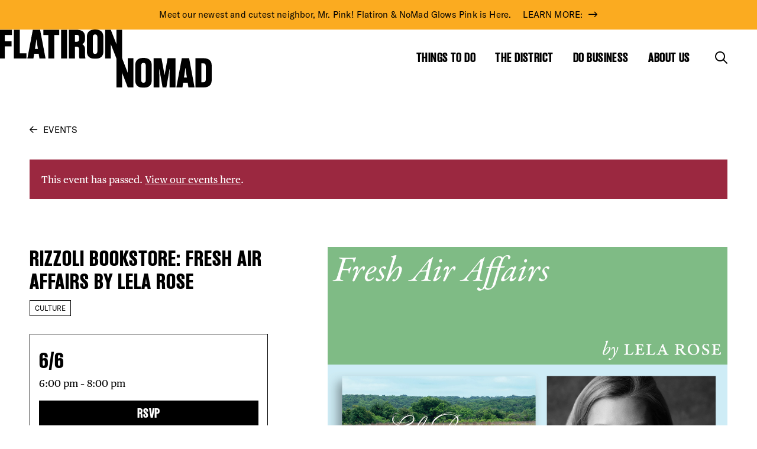

--- FILE ---
content_type: text/html; charset=UTF-8
request_url: https://www.flatironnomad.nyc/wp-admin/admin-ajax.php?action=fetch_portal_status
body_size: -36
content:
  <a href="" aria-label="View Portal page">
    <img src="https://www.flatironnomad.nyc/wp-content/themes/flatirondistrict/assets/img/portal.png">
  </a>
  <span></span>
    

--- FILE ---
content_type: text/html; charset=utf-8
request_url: https://www.google.com/recaptcha/api2/anchor?ar=1&k=6Lf7whQrAAAAADcZ7zfHCxRIgjVUQu9SnQuuX42M&co=aHR0cHM6Ly93d3cuZmxhdGlyb25ub21hZC5ueWM6NDQz&hl=en&v=N67nZn4AqZkNcbeMu4prBgzg&size=invisible&anchor-ms=20000&execute-ms=30000&cb=g7uw94sycqx4
body_size: 48731
content:
<!DOCTYPE HTML><html dir="ltr" lang="en"><head><meta http-equiv="Content-Type" content="text/html; charset=UTF-8">
<meta http-equiv="X-UA-Compatible" content="IE=edge">
<title>reCAPTCHA</title>
<style type="text/css">
/* cyrillic-ext */
@font-face {
  font-family: 'Roboto';
  font-style: normal;
  font-weight: 400;
  font-stretch: 100%;
  src: url(//fonts.gstatic.com/s/roboto/v48/KFO7CnqEu92Fr1ME7kSn66aGLdTylUAMa3GUBHMdazTgWw.woff2) format('woff2');
  unicode-range: U+0460-052F, U+1C80-1C8A, U+20B4, U+2DE0-2DFF, U+A640-A69F, U+FE2E-FE2F;
}
/* cyrillic */
@font-face {
  font-family: 'Roboto';
  font-style: normal;
  font-weight: 400;
  font-stretch: 100%;
  src: url(//fonts.gstatic.com/s/roboto/v48/KFO7CnqEu92Fr1ME7kSn66aGLdTylUAMa3iUBHMdazTgWw.woff2) format('woff2');
  unicode-range: U+0301, U+0400-045F, U+0490-0491, U+04B0-04B1, U+2116;
}
/* greek-ext */
@font-face {
  font-family: 'Roboto';
  font-style: normal;
  font-weight: 400;
  font-stretch: 100%;
  src: url(//fonts.gstatic.com/s/roboto/v48/KFO7CnqEu92Fr1ME7kSn66aGLdTylUAMa3CUBHMdazTgWw.woff2) format('woff2');
  unicode-range: U+1F00-1FFF;
}
/* greek */
@font-face {
  font-family: 'Roboto';
  font-style: normal;
  font-weight: 400;
  font-stretch: 100%;
  src: url(//fonts.gstatic.com/s/roboto/v48/KFO7CnqEu92Fr1ME7kSn66aGLdTylUAMa3-UBHMdazTgWw.woff2) format('woff2');
  unicode-range: U+0370-0377, U+037A-037F, U+0384-038A, U+038C, U+038E-03A1, U+03A3-03FF;
}
/* math */
@font-face {
  font-family: 'Roboto';
  font-style: normal;
  font-weight: 400;
  font-stretch: 100%;
  src: url(//fonts.gstatic.com/s/roboto/v48/KFO7CnqEu92Fr1ME7kSn66aGLdTylUAMawCUBHMdazTgWw.woff2) format('woff2');
  unicode-range: U+0302-0303, U+0305, U+0307-0308, U+0310, U+0312, U+0315, U+031A, U+0326-0327, U+032C, U+032F-0330, U+0332-0333, U+0338, U+033A, U+0346, U+034D, U+0391-03A1, U+03A3-03A9, U+03B1-03C9, U+03D1, U+03D5-03D6, U+03F0-03F1, U+03F4-03F5, U+2016-2017, U+2034-2038, U+203C, U+2040, U+2043, U+2047, U+2050, U+2057, U+205F, U+2070-2071, U+2074-208E, U+2090-209C, U+20D0-20DC, U+20E1, U+20E5-20EF, U+2100-2112, U+2114-2115, U+2117-2121, U+2123-214F, U+2190, U+2192, U+2194-21AE, U+21B0-21E5, U+21F1-21F2, U+21F4-2211, U+2213-2214, U+2216-22FF, U+2308-230B, U+2310, U+2319, U+231C-2321, U+2336-237A, U+237C, U+2395, U+239B-23B7, U+23D0, U+23DC-23E1, U+2474-2475, U+25AF, U+25B3, U+25B7, U+25BD, U+25C1, U+25CA, U+25CC, U+25FB, U+266D-266F, U+27C0-27FF, U+2900-2AFF, U+2B0E-2B11, U+2B30-2B4C, U+2BFE, U+3030, U+FF5B, U+FF5D, U+1D400-1D7FF, U+1EE00-1EEFF;
}
/* symbols */
@font-face {
  font-family: 'Roboto';
  font-style: normal;
  font-weight: 400;
  font-stretch: 100%;
  src: url(//fonts.gstatic.com/s/roboto/v48/KFO7CnqEu92Fr1ME7kSn66aGLdTylUAMaxKUBHMdazTgWw.woff2) format('woff2');
  unicode-range: U+0001-000C, U+000E-001F, U+007F-009F, U+20DD-20E0, U+20E2-20E4, U+2150-218F, U+2190, U+2192, U+2194-2199, U+21AF, U+21E6-21F0, U+21F3, U+2218-2219, U+2299, U+22C4-22C6, U+2300-243F, U+2440-244A, U+2460-24FF, U+25A0-27BF, U+2800-28FF, U+2921-2922, U+2981, U+29BF, U+29EB, U+2B00-2BFF, U+4DC0-4DFF, U+FFF9-FFFB, U+10140-1018E, U+10190-1019C, U+101A0, U+101D0-101FD, U+102E0-102FB, U+10E60-10E7E, U+1D2C0-1D2D3, U+1D2E0-1D37F, U+1F000-1F0FF, U+1F100-1F1AD, U+1F1E6-1F1FF, U+1F30D-1F30F, U+1F315, U+1F31C, U+1F31E, U+1F320-1F32C, U+1F336, U+1F378, U+1F37D, U+1F382, U+1F393-1F39F, U+1F3A7-1F3A8, U+1F3AC-1F3AF, U+1F3C2, U+1F3C4-1F3C6, U+1F3CA-1F3CE, U+1F3D4-1F3E0, U+1F3ED, U+1F3F1-1F3F3, U+1F3F5-1F3F7, U+1F408, U+1F415, U+1F41F, U+1F426, U+1F43F, U+1F441-1F442, U+1F444, U+1F446-1F449, U+1F44C-1F44E, U+1F453, U+1F46A, U+1F47D, U+1F4A3, U+1F4B0, U+1F4B3, U+1F4B9, U+1F4BB, U+1F4BF, U+1F4C8-1F4CB, U+1F4D6, U+1F4DA, U+1F4DF, U+1F4E3-1F4E6, U+1F4EA-1F4ED, U+1F4F7, U+1F4F9-1F4FB, U+1F4FD-1F4FE, U+1F503, U+1F507-1F50B, U+1F50D, U+1F512-1F513, U+1F53E-1F54A, U+1F54F-1F5FA, U+1F610, U+1F650-1F67F, U+1F687, U+1F68D, U+1F691, U+1F694, U+1F698, U+1F6AD, U+1F6B2, U+1F6B9-1F6BA, U+1F6BC, U+1F6C6-1F6CF, U+1F6D3-1F6D7, U+1F6E0-1F6EA, U+1F6F0-1F6F3, U+1F6F7-1F6FC, U+1F700-1F7FF, U+1F800-1F80B, U+1F810-1F847, U+1F850-1F859, U+1F860-1F887, U+1F890-1F8AD, U+1F8B0-1F8BB, U+1F8C0-1F8C1, U+1F900-1F90B, U+1F93B, U+1F946, U+1F984, U+1F996, U+1F9E9, U+1FA00-1FA6F, U+1FA70-1FA7C, U+1FA80-1FA89, U+1FA8F-1FAC6, U+1FACE-1FADC, U+1FADF-1FAE9, U+1FAF0-1FAF8, U+1FB00-1FBFF;
}
/* vietnamese */
@font-face {
  font-family: 'Roboto';
  font-style: normal;
  font-weight: 400;
  font-stretch: 100%;
  src: url(//fonts.gstatic.com/s/roboto/v48/KFO7CnqEu92Fr1ME7kSn66aGLdTylUAMa3OUBHMdazTgWw.woff2) format('woff2');
  unicode-range: U+0102-0103, U+0110-0111, U+0128-0129, U+0168-0169, U+01A0-01A1, U+01AF-01B0, U+0300-0301, U+0303-0304, U+0308-0309, U+0323, U+0329, U+1EA0-1EF9, U+20AB;
}
/* latin-ext */
@font-face {
  font-family: 'Roboto';
  font-style: normal;
  font-weight: 400;
  font-stretch: 100%;
  src: url(//fonts.gstatic.com/s/roboto/v48/KFO7CnqEu92Fr1ME7kSn66aGLdTylUAMa3KUBHMdazTgWw.woff2) format('woff2');
  unicode-range: U+0100-02BA, U+02BD-02C5, U+02C7-02CC, U+02CE-02D7, U+02DD-02FF, U+0304, U+0308, U+0329, U+1D00-1DBF, U+1E00-1E9F, U+1EF2-1EFF, U+2020, U+20A0-20AB, U+20AD-20C0, U+2113, U+2C60-2C7F, U+A720-A7FF;
}
/* latin */
@font-face {
  font-family: 'Roboto';
  font-style: normal;
  font-weight: 400;
  font-stretch: 100%;
  src: url(//fonts.gstatic.com/s/roboto/v48/KFO7CnqEu92Fr1ME7kSn66aGLdTylUAMa3yUBHMdazQ.woff2) format('woff2');
  unicode-range: U+0000-00FF, U+0131, U+0152-0153, U+02BB-02BC, U+02C6, U+02DA, U+02DC, U+0304, U+0308, U+0329, U+2000-206F, U+20AC, U+2122, U+2191, U+2193, U+2212, U+2215, U+FEFF, U+FFFD;
}
/* cyrillic-ext */
@font-face {
  font-family: 'Roboto';
  font-style: normal;
  font-weight: 500;
  font-stretch: 100%;
  src: url(//fonts.gstatic.com/s/roboto/v48/KFO7CnqEu92Fr1ME7kSn66aGLdTylUAMa3GUBHMdazTgWw.woff2) format('woff2');
  unicode-range: U+0460-052F, U+1C80-1C8A, U+20B4, U+2DE0-2DFF, U+A640-A69F, U+FE2E-FE2F;
}
/* cyrillic */
@font-face {
  font-family: 'Roboto';
  font-style: normal;
  font-weight: 500;
  font-stretch: 100%;
  src: url(//fonts.gstatic.com/s/roboto/v48/KFO7CnqEu92Fr1ME7kSn66aGLdTylUAMa3iUBHMdazTgWw.woff2) format('woff2');
  unicode-range: U+0301, U+0400-045F, U+0490-0491, U+04B0-04B1, U+2116;
}
/* greek-ext */
@font-face {
  font-family: 'Roboto';
  font-style: normal;
  font-weight: 500;
  font-stretch: 100%;
  src: url(//fonts.gstatic.com/s/roboto/v48/KFO7CnqEu92Fr1ME7kSn66aGLdTylUAMa3CUBHMdazTgWw.woff2) format('woff2');
  unicode-range: U+1F00-1FFF;
}
/* greek */
@font-face {
  font-family: 'Roboto';
  font-style: normal;
  font-weight: 500;
  font-stretch: 100%;
  src: url(//fonts.gstatic.com/s/roboto/v48/KFO7CnqEu92Fr1ME7kSn66aGLdTylUAMa3-UBHMdazTgWw.woff2) format('woff2');
  unicode-range: U+0370-0377, U+037A-037F, U+0384-038A, U+038C, U+038E-03A1, U+03A3-03FF;
}
/* math */
@font-face {
  font-family: 'Roboto';
  font-style: normal;
  font-weight: 500;
  font-stretch: 100%;
  src: url(//fonts.gstatic.com/s/roboto/v48/KFO7CnqEu92Fr1ME7kSn66aGLdTylUAMawCUBHMdazTgWw.woff2) format('woff2');
  unicode-range: U+0302-0303, U+0305, U+0307-0308, U+0310, U+0312, U+0315, U+031A, U+0326-0327, U+032C, U+032F-0330, U+0332-0333, U+0338, U+033A, U+0346, U+034D, U+0391-03A1, U+03A3-03A9, U+03B1-03C9, U+03D1, U+03D5-03D6, U+03F0-03F1, U+03F4-03F5, U+2016-2017, U+2034-2038, U+203C, U+2040, U+2043, U+2047, U+2050, U+2057, U+205F, U+2070-2071, U+2074-208E, U+2090-209C, U+20D0-20DC, U+20E1, U+20E5-20EF, U+2100-2112, U+2114-2115, U+2117-2121, U+2123-214F, U+2190, U+2192, U+2194-21AE, U+21B0-21E5, U+21F1-21F2, U+21F4-2211, U+2213-2214, U+2216-22FF, U+2308-230B, U+2310, U+2319, U+231C-2321, U+2336-237A, U+237C, U+2395, U+239B-23B7, U+23D0, U+23DC-23E1, U+2474-2475, U+25AF, U+25B3, U+25B7, U+25BD, U+25C1, U+25CA, U+25CC, U+25FB, U+266D-266F, U+27C0-27FF, U+2900-2AFF, U+2B0E-2B11, U+2B30-2B4C, U+2BFE, U+3030, U+FF5B, U+FF5D, U+1D400-1D7FF, U+1EE00-1EEFF;
}
/* symbols */
@font-face {
  font-family: 'Roboto';
  font-style: normal;
  font-weight: 500;
  font-stretch: 100%;
  src: url(//fonts.gstatic.com/s/roboto/v48/KFO7CnqEu92Fr1ME7kSn66aGLdTylUAMaxKUBHMdazTgWw.woff2) format('woff2');
  unicode-range: U+0001-000C, U+000E-001F, U+007F-009F, U+20DD-20E0, U+20E2-20E4, U+2150-218F, U+2190, U+2192, U+2194-2199, U+21AF, U+21E6-21F0, U+21F3, U+2218-2219, U+2299, U+22C4-22C6, U+2300-243F, U+2440-244A, U+2460-24FF, U+25A0-27BF, U+2800-28FF, U+2921-2922, U+2981, U+29BF, U+29EB, U+2B00-2BFF, U+4DC0-4DFF, U+FFF9-FFFB, U+10140-1018E, U+10190-1019C, U+101A0, U+101D0-101FD, U+102E0-102FB, U+10E60-10E7E, U+1D2C0-1D2D3, U+1D2E0-1D37F, U+1F000-1F0FF, U+1F100-1F1AD, U+1F1E6-1F1FF, U+1F30D-1F30F, U+1F315, U+1F31C, U+1F31E, U+1F320-1F32C, U+1F336, U+1F378, U+1F37D, U+1F382, U+1F393-1F39F, U+1F3A7-1F3A8, U+1F3AC-1F3AF, U+1F3C2, U+1F3C4-1F3C6, U+1F3CA-1F3CE, U+1F3D4-1F3E0, U+1F3ED, U+1F3F1-1F3F3, U+1F3F5-1F3F7, U+1F408, U+1F415, U+1F41F, U+1F426, U+1F43F, U+1F441-1F442, U+1F444, U+1F446-1F449, U+1F44C-1F44E, U+1F453, U+1F46A, U+1F47D, U+1F4A3, U+1F4B0, U+1F4B3, U+1F4B9, U+1F4BB, U+1F4BF, U+1F4C8-1F4CB, U+1F4D6, U+1F4DA, U+1F4DF, U+1F4E3-1F4E6, U+1F4EA-1F4ED, U+1F4F7, U+1F4F9-1F4FB, U+1F4FD-1F4FE, U+1F503, U+1F507-1F50B, U+1F50D, U+1F512-1F513, U+1F53E-1F54A, U+1F54F-1F5FA, U+1F610, U+1F650-1F67F, U+1F687, U+1F68D, U+1F691, U+1F694, U+1F698, U+1F6AD, U+1F6B2, U+1F6B9-1F6BA, U+1F6BC, U+1F6C6-1F6CF, U+1F6D3-1F6D7, U+1F6E0-1F6EA, U+1F6F0-1F6F3, U+1F6F7-1F6FC, U+1F700-1F7FF, U+1F800-1F80B, U+1F810-1F847, U+1F850-1F859, U+1F860-1F887, U+1F890-1F8AD, U+1F8B0-1F8BB, U+1F8C0-1F8C1, U+1F900-1F90B, U+1F93B, U+1F946, U+1F984, U+1F996, U+1F9E9, U+1FA00-1FA6F, U+1FA70-1FA7C, U+1FA80-1FA89, U+1FA8F-1FAC6, U+1FACE-1FADC, U+1FADF-1FAE9, U+1FAF0-1FAF8, U+1FB00-1FBFF;
}
/* vietnamese */
@font-face {
  font-family: 'Roboto';
  font-style: normal;
  font-weight: 500;
  font-stretch: 100%;
  src: url(//fonts.gstatic.com/s/roboto/v48/KFO7CnqEu92Fr1ME7kSn66aGLdTylUAMa3OUBHMdazTgWw.woff2) format('woff2');
  unicode-range: U+0102-0103, U+0110-0111, U+0128-0129, U+0168-0169, U+01A0-01A1, U+01AF-01B0, U+0300-0301, U+0303-0304, U+0308-0309, U+0323, U+0329, U+1EA0-1EF9, U+20AB;
}
/* latin-ext */
@font-face {
  font-family: 'Roboto';
  font-style: normal;
  font-weight: 500;
  font-stretch: 100%;
  src: url(//fonts.gstatic.com/s/roboto/v48/KFO7CnqEu92Fr1ME7kSn66aGLdTylUAMa3KUBHMdazTgWw.woff2) format('woff2');
  unicode-range: U+0100-02BA, U+02BD-02C5, U+02C7-02CC, U+02CE-02D7, U+02DD-02FF, U+0304, U+0308, U+0329, U+1D00-1DBF, U+1E00-1E9F, U+1EF2-1EFF, U+2020, U+20A0-20AB, U+20AD-20C0, U+2113, U+2C60-2C7F, U+A720-A7FF;
}
/* latin */
@font-face {
  font-family: 'Roboto';
  font-style: normal;
  font-weight: 500;
  font-stretch: 100%;
  src: url(//fonts.gstatic.com/s/roboto/v48/KFO7CnqEu92Fr1ME7kSn66aGLdTylUAMa3yUBHMdazQ.woff2) format('woff2');
  unicode-range: U+0000-00FF, U+0131, U+0152-0153, U+02BB-02BC, U+02C6, U+02DA, U+02DC, U+0304, U+0308, U+0329, U+2000-206F, U+20AC, U+2122, U+2191, U+2193, U+2212, U+2215, U+FEFF, U+FFFD;
}
/* cyrillic-ext */
@font-face {
  font-family: 'Roboto';
  font-style: normal;
  font-weight: 900;
  font-stretch: 100%;
  src: url(//fonts.gstatic.com/s/roboto/v48/KFO7CnqEu92Fr1ME7kSn66aGLdTylUAMa3GUBHMdazTgWw.woff2) format('woff2');
  unicode-range: U+0460-052F, U+1C80-1C8A, U+20B4, U+2DE0-2DFF, U+A640-A69F, U+FE2E-FE2F;
}
/* cyrillic */
@font-face {
  font-family: 'Roboto';
  font-style: normal;
  font-weight: 900;
  font-stretch: 100%;
  src: url(//fonts.gstatic.com/s/roboto/v48/KFO7CnqEu92Fr1ME7kSn66aGLdTylUAMa3iUBHMdazTgWw.woff2) format('woff2');
  unicode-range: U+0301, U+0400-045F, U+0490-0491, U+04B0-04B1, U+2116;
}
/* greek-ext */
@font-face {
  font-family: 'Roboto';
  font-style: normal;
  font-weight: 900;
  font-stretch: 100%;
  src: url(//fonts.gstatic.com/s/roboto/v48/KFO7CnqEu92Fr1ME7kSn66aGLdTylUAMa3CUBHMdazTgWw.woff2) format('woff2');
  unicode-range: U+1F00-1FFF;
}
/* greek */
@font-face {
  font-family: 'Roboto';
  font-style: normal;
  font-weight: 900;
  font-stretch: 100%;
  src: url(//fonts.gstatic.com/s/roboto/v48/KFO7CnqEu92Fr1ME7kSn66aGLdTylUAMa3-UBHMdazTgWw.woff2) format('woff2');
  unicode-range: U+0370-0377, U+037A-037F, U+0384-038A, U+038C, U+038E-03A1, U+03A3-03FF;
}
/* math */
@font-face {
  font-family: 'Roboto';
  font-style: normal;
  font-weight: 900;
  font-stretch: 100%;
  src: url(//fonts.gstatic.com/s/roboto/v48/KFO7CnqEu92Fr1ME7kSn66aGLdTylUAMawCUBHMdazTgWw.woff2) format('woff2');
  unicode-range: U+0302-0303, U+0305, U+0307-0308, U+0310, U+0312, U+0315, U+031A, U+0326-0327, U+032C, U+032F-0330, U+0332-0333, U+0338, U+033A, U+0346, U+034D, U+0391-03A1, U+03A3-03A9, U+03B1-03C9, U+03D1, U+03D5-03D6, U+03F0-03F1, U+03F4-03F5, U+2016-2017, U+2034-2038, U+203C, U+2040, U+2043, U+2047, U+2050, U+2057, U+205F, U+2070-2071, U+2074-208E, U+2090-209C, U+20D0-20DC, U+20E1, U+20E5-20EF, U+2100-2112, U+2114-2115, U+2117-2121, U+2123-214F, U+2190, U+2192, U+2194-21AE, U+21B0-21E5, U+21F1-21F2, U+21F4-2211, U+2213-2214, U+2216-22FF, U+2308-230B, U+2310, U+2319, U+231C-2321, U+2336-237A, U+237C, U+2395, U+239B-23B7, U+23D0, U+23DC-23E1, U+2474-2475, U+25AF, U+25B3, U+25B7, U+25BD, U+25C1, U+25CA, U+25CC, U+25FB, U+266D-266F, U+27C0-27FF, U+2900-2AFF, U+2B0E-2B11, U+2B30-2B4C, U+2BFE, U+3030, U+FF5B, U+FF5D, U+1D400-1D7FF, U+1EE00-1EEFF;
}
/* symbols */
@font-face {
  font-family: 'Roboto';
  font-style: normal;
  font-weight: 900;
  font-stretch: 100%;
  src: url(//fonts.gstatic.com/s/roboto/v48/KFO7CnqEu92Fr1ME7kSn66aGLdTylUAMaxKUBHMdazTgWw.woff2) format('woff2');
  unicode-range: U+0001-000C, U+000E-001F, U+007F-009F, U+20DD-20E0, U+20E2-20E4, U+2150-218F, U+2190, U+2192, U+2194-2199, U+21AF, U+21E6-21F0, U+21F3, U+2218-2219, U+2299, U+22C4-22C6, U+2300-243F, U+2440-244A, U+2460-24FF, U+25A0-27BF, U+2800-28FF, U+2921-2922, U+2981, U+29BF, U+29EB, U+2B00-2BFF, U+4DC0-4DFF, U+FFF9-FFFB, U+10140-1018E, U+10190-1019C, U+101A0, U+101D0-101FD, U+102E0-102FB, U+10E60-10E7E, U+1D2C0-1D2D3, U+1D2E0-1D37F, U+1F000-1F0FF, U+1F100-1F1AD, U+1F1E6-1F1FF, U+1F30D-1F30F, U+1F315, U+1F31C, U+1F31E, U+1F320-1F32C, U+1F336, U+1F378, U+1F37D, U+1F382, U+1F393-1F39F, U+1F3A7-1F3A8, U+1F3AC-1F3AF, U+1F3C2, U+1F3C4-1F3C6, U+1F3CA-1F3CE, U+1F3D4-1F3E0, U+1F3ED, U+1F3F1-1F3F3, U+1F3F5-1F3F7, U+1F408, U+1F415, U+1F41F, U+1F426, U+1F43F, U+1F441-1F442, U+1F444, U+1F446-1F449, U+1F44C-1F44E, U+1F453, U+1F46A, U+1F47D, U+1F4A3, U+1F4B0, U+1F4B3, U+1F4B9, U+1F4BB, U+1F4BF, U+1F4C8-1F4CB, U+1F4D6, U+1F4DA, U+1F4DF, U+1F4E3-1F4E6, U+1F4EA-1F4ED, U+1F4F7, U+1F4F9-1F4FB, U+1F4FD-1F4FE, U+1F503, U+1F507-1F50B, U+1F50D, U+1F512-1F513, U+1F53E-1F54A, U+1F54F-1F5FA, U+1F610, U+1F650-1F67F, U+1F687, U+1F68D, U+1F691, U+1F694, U+1F698, U+1F6AD, U+1F6B2, U+1F6B9-1F6BA, U+1F6BC, U+1F6C6-1F6CF, U+1F6D3-1F6D7, U+1F6E0-1F6EA, U+1F6F0-1F6F3, U+1F6F7-1F6FC, U+1F700-1F7FF, U+1F800-1F80B, U+1F810-1F847, U+1F850-1F859, U+1F860-1F887, U+1F890-1F8AD, U+1F8B0-1F8BB, U+1F8C0-1F8C1, U+1F900-1F90B, U+1F93B, U+1F946, U+1F984, U+1F996, U+1F9E9, U+1FA00-1FA6F, U+1FA70-1FA7C, U+1FA80-1FA89, U+1FA8F-1FAC6, U+1FACE-1FADC, U+1FADF-1FAE9, U+1FAF0-1FAF8, U+1FB00-1FBFF;
}
/* vietnamese */
@font-face {
  font-family: 'Roboto';
  font-style: normal;
  font-weight: 900;
  font-stretch: 100%;
  src: url(//fonts.gstatic.com/s/roboto/v48/KFO7CnqEu92Fr1ME7kSn66aGLdTylUAMa3OUBHMdazTgWw.woff2) format('woff2');
  unicode-range: U+0102-0103, U+0110-0111, U+0128-0129, U+0168-0169, U+01A0-01A1, U+01AF-01B0, U+0300-0301, U+0303-0304, U+0308-0309, U+0323, U+0329, U+1EA0-1EF9, U+20AB;
}
/* latin-ext */
@font-face {
  font-family: 'Roboto';
  font-style: normal;
  font-weight: 900;
  font-stretch: 100%;
  src: url(//fonts.gstatic.com/s/roboto/v48/KFO7CnqEu92Fr1ME7kSn66aGLdTylUAMa3KUBHMdazTgWw.woff2) format('woff2');
  unicode-range: U+0100-02BA, U+02BD-02C5, U+02C7-02CC, U+02CE-02D7, U+02DD-02FF, U+0304, U+0308, U+0329, U+1D00-1DBF, U+1E00-1E9F, U+1EF2-1EFF, U+2020, U+20A0-20AB, U+20AD-20C0, U+2113, U+2C60-2C7F, U+A720-A7FF;
}
/* latin */
@font-face {
  font-family: 'Roboto';
  font-style: normal;
  font-weight: 900;
  font-stretch: 100%;
  src: url(//fonts.gstatic.com/s/roboto/v48/KFO7CnqEu92Fr1ME7kSn66aGLdTylUAMa3yUBHMdazQ.woff2) format('woff2');
  unicode-range: U+0000-00FF, U+0131, U+0152-0153, U+02BB-02BC, U+02C6, U+02DA, U+02DC, U+0304, U+0308, U+0329, U+2000-206F, U+20AC, U+2122, U+2191, U+2193, U+2212, U+2215, U+FEFF, U+FFFD;
}

</style>
<link rel="stylesheet" type="text/css" href="https://www.gstatic.com/recaptcha/releases/N67nZn4AqZkNcbeMu4prBgzg/styles__ltr.css">
<script nonce="Z8tnM8NdrxTB7RKIXid35Q" type="text/javascript">window['__recaptcha_api'] = 'https://www.google.com/recaptcha/api2/';</script>
<script type="text/javascript" src="https://www.gstatic.com/recaptcha/releases/N67nZn4AqZkNcbeMu4prBgzg/recaptcha__en.js" nonce="Z8tnM8NdrxTB7RKIXid35Q">
      
    </script></head>
<body><div id="rc-anchor-alert" class="rc-anchor-alert"></div>
<input type="hidden" id="recaptcha-token" value="[base64]">
<script type="text/javascript" nonce="Z8tnM8NdrxTB7RKIXid35Q">
      recaptcha.anchor.Main.init("[\x22ainput\x22,[\x22bgdata\x22,\x22\x22,\[base64]/[base64]/[base64]/bmV3IHJbeF0oY1swXSk6RT09Mj9uZXcgclt4XShjWzBdLGNbMV0pOkU9PTM/bmV3IHJbeF0oY1swXSxjWzFdLGNbMl0pOkU9PTQ/[base64]/[base64]/[base64]/[base64]/[base64]/[base64]/[base64]/[base64]\x22,\[base64]\\u003d\x22,\x22XH7Dr8OuV8Orw7nCmHowJAbDkQXDl8Kfw7zCrsOXwqHDijk+w5DDh37Cl8Okw78owrjCoTpwSsKPLcKyw7nCrMOcBRPCvFJtw5TCtcO6wpNFw4zDgXfDkcKgUzkFIjwqaDsbc8Kmw5jCiHVKZsOdw7EuDsKQflbCocOOwoDCnsOFwolGAnIcNWo/bjx0WMOrw7Y+BArCscOBBcOPw7QJcFvDrhfCm2bCscKxwoDDvWN/VG0Hw4dpCDbDjQtOwr0+F8K5w5PDhUTCtMO9w7FlwprCncK3QsKWW1XCgsOaw4PDm8OgWcO6w6PCkcKpw6cXwrQywo9xwo/[base64]/CqRzCknHCp0fDosK8Ew8Sw4NNw5QYAsK8QcKSNxlUJBzCuT/DkRnDvVzDvGbDr8K5woFfwoPCsMKtHGvDtirCm8KWMzTCm3rDnMKtw7kXPMKBEHUpw4PCgFjDlwzDrcKiScOhwqfDtBUGTkPCiDPDi3DCnjIAQwrChcOmwro7w5TDrMKFbQ/CsRlOKmTDt8KCwoLDpnzDvMOFETTDp8OSDEF1w5VCw7PDhcKMYXzCrMO3OyoAQcKqHDfDgBXDpMOqD23CjDMqAcKiwqPCmMK0U8OMw5/CuiZ3wqNgwrtDDSvCq8O3M8KlwrlDIEZvIStqE8KpGCh6eD/DsQJ9AhxFwrDCrSHCg8Kew4zDksOxw5AdLBbCiMKCw5EubiPDmsOuTAl6wq0sZGpmDsOpw5jDvcKjw4FAw5EHXSzCqWRMFMKPw61Ea8KTw6oAwqBPRMKOwqAnOR80w7FKdsKtw7Newo/CqMK/Ik7CmsKFVDsrw58sw71PYj3CrMObC03DqQgzPCw+QSYIwoJKVCTDuDDDp8KxAyRpFMK9AsK2wqV3ZxjDkH/CoWwvw6MLXmLDkcO3wprDvjzDs8O+YcOuw44JCjVzDg3Dmhp2wqfDqsOxBSfDsMKuCBR2DMOew6HDpMKRw5vCmB7CjcOAN1/CusKyw5wYwpLCkA3CkMOLLcO5w4YwD3EWwqnCsQhGYjXDkAwZZgAew4cXw7XDkcOjw7sUHBs9KTkpwrrDnU7Cjk4qO8K0JDTDicOVRBTDqijDrsKGTBBpZcKIw6TDqFo/[base64]/DhzjDosOWNsOOR1plwr7DkcKpcksAw6FscMKjw5PCqiXDrcKnWCDCssKRw5vDgsOYw7kEw4DDmMOBA1gnw7TCo1zChCnCiUswYyI1dwURworCpsOgwpwOwq7Dt8OkW2/DlcKncAvCmXvDrgvDkBN4w4gyw4nCnC1Tw5XDswFLZWLClB4gc1XDmjQJw5vCmsOXO8OSwpDCpsKTCMKQPMKnw6hRwpN/wo7CohzCqwc7wpvCkgMewpPDrArDucOWYsONeC0zHcK/OWQOwqfCpsKJw7gGWsO3BG/[base64]/w7wuNcOpB8O2b8KZLcKLwqzCnV3DhRF6Rl3CmsKLUD7DocOdw5nCmsO7UyvDjsKrLCBBaHTDoHF3wo3CssKsScOVWsOHw5PDjArCm2J1w73DosKQDBLDv0UKCgDDl2ZUChhzZVjCv0ZKwp9UwqkFdRd8wrRoFsKQZ8KKMcO2wpXCssKJwovCvnvCgGtKw51pw54ldw/CulrCjV0PO8OIw50Ac1HCsMO/[base64]/DgD0/w5UfdsK5X8O9OMKPwoIYw4PCmx55w702w5k8w5ABwpJgccKYA3N9wo1Fwqx7ISbCqMOpw57CvCEow4xxU8Kkw7zDtsKrcRN8w5rCu2zCtg7DlMKqaxgYwp/CvU41w4DCkyl+bWnCosO6wqobwrHCjcO7wqcLwqUyO8O6w67Cv03CnMORwoTCrsObwqptw7UgPTHDpC9vwq9aw7dmWlvCtyRsM8OpdEkud2HChsKNwqPCuCLDqcKRw60HOMKAf8O/wpMLw7XCmcK3KMKVwrgJw51Iw75/XkLDoRl8wpgtw6sRwrLCqcODcMOkwo7ClGojw6giWcO/[base64]/[base64]/WMK7WcKywojCmkhgwo42wobDiHrCssOgPcOowr/Cn8OfwpgGw592wp0ldBXDpcKuJ8KuQcODQFzDhlrDjsK9w6TDnX9Iwrtxw5bDpcOgwo8ow6vCnsOfB8KFYcO8Y8KJcS7Dh3dDw5XDqGFVCizDv8OGBWpZPsKcHcKgw6IySFvDo8OxPsKCXW7CkmrCicKJw77Cn2V/[base64]/WwfDn2pbIRDDv8OHGcOLC28uXcO3LXbDlsKEC8KmwovCp8OtLcKAwrLDp2HDvCfCuFjChsOIw4nDicOiJmocXnpNA03ChcOAw7/DsMOQwqXDtcKKHsK2CmlNDWktwp0pZcO1Gh3DtMKswrolw57CgUUewo7CjMK6wpTCiwbDnsOrw7LCsMOFwr9LwpI8N8KCwrDDu8K7OcK8N8OLwp3ChMOWAlXCqArDvmnCrsOrw5QgDFhAW8OZwp82LsK+wo/DmMOEUQPDu8ObcMOcwo7Cs8K+asKCNhAgAibChcOPSsKke258w7/CpR81EMO1NgtowrPDqcOjS3PCq8O3w5dNF8KvacO1wqJew7ZHQcO8w4U5aS4bZ1gvM1nDicKyUcOeOV7CqcK3MMKHG2chw5jCjsOia8OkWTbDs8Ocw748VcK6w71YwpoiVyF8CsK9FnjCsF/Ci8ODJsKsIw/[base64]/DgFjCiMOVJztjCVLDkcORBUXCpMOmw4TCjyTDpx9zdsKKwpkowpXDnzkOwpTDq250F8Ocw59Vw6Nnw40kSMK8SsKGHsOVSMKqwq8swpcFw7QkTsOWFcOgLcOvw47CisKvwp/DtShZw77Cr1g4HcOMasKyesKkesOAJxlXU8Ovw5zDr8Oiw47Cr8OCTy9tdcKrQTl/w6bDuMK1wqHCjsO/AcONElwLSi10akdlCsOLQsKOw5rChMK2woJVw4/CpsKzwoZiOMOQRMOxXMOrw7E1w4fCgsOEwr3DrcOiwrpeDUPCvHTDgcO9Sl/Cl8Kew5DDkRrCvk3DjcOgwrBnecOMU8OiwoXCtynDszRhwqrDs8KqZcKpw7HDlcOZw4RYG8OOw6fDvsKIB8KzwoJcSMK4dB3Dr8Kuw4PChxcgw77DssKnZVnCtVXDkcKEw4tGw68KHcKNw5hXQMOTREzCtsKEGxPCg1nDoB8NTMOUd1XDq3fCrSnCrV/CmF7Cr0MIZcKhZ8K2wq7Cl8KjwqPDgiXDilzCuk3ClsKjwpoQMhPDiyfCjA7CoMKPP8Oxwq9Tw581esKzSHN7wphXDUFywojDmcOiD8KmVwrDmzXCt8OVwp7CuAB7wrTDmV/DmlgPOgTDmmgmTCTDtsOoLMOmw4UXw4Akw7EedDl0JlDCosKxw4bCkWR/w5rCojzDmBnCocKTw5cMImwJWcKPw6nDtMKjbsOow5htwpkow4QCBMK+w61ww7k3woVYJMOIGj5XQcKuw4QGwqDDjMOGw7wMw7bDiCjDijfCusKJKElvHcOJQMKreGUZw7hrwqt6w5Q/[base64]/CocONdMO+EsKgwrfCq8K/w6DCt8KQw73CjsKJwrl4eBM+wp/[base64]/w5scQ8O8WQlQw4ccwrXCmUVBc8O2J1rCj8KgaQfCtcKST0RPwr8Xw7k8J8Kfw47CisOResOHfSEqw5jDvcOlwqkVE8KJwpM6w4zDriNxV8OzdwrDrMOqdi7DiG3Dtn3CocKwwpHCn8KfNgDCj8OuPyEhwrA7JTdlw5JaQ2nCrEPDtyAPaMOQVcOSwrPDum/CrcKPw6PDilbCskLDtmbDpsKVw5oqwr8rIR0/BMK3wq3CrW/Ch8O1wpnDrRp/[base64]/ZcOOacODw71xPcOdOFoUbW1Awql0FQHCiyXCv8Oqf1bDq8OlwrzDq8KhMiEqwrjClsOIw7XCj1jCqiMleyxPMcKwIcObN8OjcMKcw4Icw7LCicORdcOnWwPDjGk1wrAvSsK/[base64]/XcO5VnzClCg5wr3CmCDCssKIw5MHQ8Odw4rCplIuNh7CsiJqPRPDi1tuwoTCtsKEw7Q4Ey0fXcOdwqrDn8KXTMKJw74JwqcofcKvwoJNbsOrEUAWdmhFwrHDrMKNwrfCn8OUCTAXw7UNXsKfTiTCq2XDo8Kywo8LDlExwpV4wqtkFsOlKsOow7c/S3FaXSnCpMOuQMOEaMKNS8OYw5c+w7gAwqrCv8KJw40/[base64]/CjWbCgkzDm8K/[base64]/[base64]/[base64]/w7fCiFXCksOvIHsQFhNqagLDq0R5wqzDpzbDq8Osw5rDlRbDlMOUT8KkwqDCp8OgFMOWJT3DljYKQsOrBmjCssOsUcKsGsKww43CqMKEwolKwrzCqVLClBByYVNgY1vDk2XDssOMHcOkw6/ClcKiwpXCrcOWwpdbV0MzEgkzFj0uS8OiwqPCvw7DjXk2wphfw6jDksOqw7g1w4bCv8KTUTMfw4opXsKJQgzDo8OnIMKTbDRAw5TDog3DrcKKXX8pPcOEwqvCmAcxwrTDgsOTw7tVw57Clg5cLcKTS8KaLGjDm8OxQxF1w54DXMKzWHXDn0ZvwrAbwoVqwod+R1/CqT7CoyzDsizDojbDh8OrDHpFZhMswofDt2Y1w6bChMOyw5YowqnDmMOKRUI/w4xvwp5RZ8K/P3nCilrDlcK+YGJtH1bDh8KUfjvCgGYcw556w6IwDjQbAUzCgcK+L1nCtMKgR8Ksc8KhwqhTb8K9UFsbw5DDr3XCjD8Dw7EJSAVKwqpuwqbDuxXDuSE/[base64]/DhDnCosKXwo/DjcODUMKdXgXDrCfCoz/DoMKrwpHCo8O/[base64]/[base64]/F8O+w7B/woFObXbCpwsPLl4GwpfDoSETw6TDi8Kdw5QwVQNtwonCkMKfTizCtsK4XMOkNX/DrHhKBDDDnsOGUmtnf8KzazDDtMKNO8OQYjPDkTU2wpPDuMK4GcOvwqvClwDDrcK3FWvDimkEw6BuwqMbwo5YVMKRWXpRCwsyw5kDMSvDtcKfH8OnwrvDmMOowqhWATbCi2XDu39eXA/DsMOALMOxwrE6CsOtbsKra8OFwpUzXXoTXEDDkMK6wrFuw6bChsKUwrRywrImw4RtJMKdw7UlVcKBw4YYLU/Ds0RGFArDqFPCrFV/w5TDkzPClcKkw7LCnWYJEsKuC09MdsKlQMOewpPCkcObw64Vw7DCv8OGVU/DvHxmwpjDr1JiZMKQwrFzwojCkg3CqHRaeDkWw7TDqcOtw4V0wp8Fw5XDnsKYPy3DsMKSwr8gwrUHD8OASy7Cs8O8wp/[base64]/[base64]/UhMoIWTChWHCl8KAZxdSwrfDuMKBEBMFKsOqcWEewrgww6RPFcKWw5PCnkh2woMgM03DpBXDusO1w68mFMOpcsOFwrA7Zy/DvcKPwpnDrMKfw7zCiMOvXTjCl8KnMMKsw5U8XkZlDRXCjMK/[base64]/[base64]/wo/[base64]/ChAbCv8KoUw8pwrfCv37CkcOnwqTDncK5D3hTecOnw4nCsXnDkcOWDTxrwqMxwpPDtQDDqSxqV8K6w7/Co8K5Yx/Dn8KZYDzDq8OKEhfCp8OGTEzCnmQtLcKzWMKawpHCp8KqwqHCmVjDscK8woVpe8O1w5d0wqHCj2DCkjXDpcK/Ng/CoibCucOsamLDv8O9w7nCiG5oBsOWUSHDicK0R8O/eMKxw5ADw4FzwqnCjMKawp/CiMKNwowxwq3CiMOrwpPDhW7DtndCGzpgQhh+w7JxCcOmwpF8woHDr1gxFmrCrw4Sw50/wp9/[base64]/CgTNjw6TCv8OowoluwpbCg0PDpMKaVsOUw54lwqjCuSLCtFR1eE3DgMKFw6cTVlHCtDjDjcKvYRrDkXsQYivDsCbChsO/w6ZiHxFvKcOfw7/[base64]/DpyzClCnDtsO1AWLDncOoVX3CpsKTwpI7wrnCqjZAwpbCm3XDkgjChMO/w5LDiHIiw4vDuMKaw7LCgXnDo8O2wr7Dm8OHaMOPGB05R8OcGXEGbXIBwp0iw7jDj0DDgGTDtMKINxTDmDzCqMOoMMKVwpzDocO/w4Amw4nDnAvCmUg7FUITw7nClxbDqMOZworCq8K2S8Ktw6IMPFtKw4AsNH12Ng5JM8O4GRPDm8KZNRcOwrICw53DtcKTUcK6WjjCjCxiw6wVN0HCsWc/AsOVwrTDrjPClVxzf8O0cxFywojDiz8/w5o1bsKowo3CqcORCcOrw6nCokvDlU5cw4JowpHDucOMwrBqB8KZw5bDkMKswpY2I8O0dcO4M0bCoT/CscKew61oUMKJNMK3w68ZBsKHw4zDl0Ivw7vCixjDggUeKSJWw4wKasKkw5/DlFfDlsK9w5LDkxIiMMOdWMKeSHDDvBrCsRAyJxTDnlVbHcOfFFLDhcODwpMNIFfCiDjDkwPCssOJNMKqEsKKw4DDl8O4wqgwBVxPwq3Cq8KYG8O/[base64]/w6dGWTEBUMO6w5fCrSbDkUTCnsOYAcKqwqTCp1rCucKRCcKJw6YUPBAKI8OFw6d0EBTDt8O5DMKBw6LDvWo1RTvCrTcwwrlKw6/[base64]/[base64]/wobCi8K6TjbCgsO0w7t7w6bCpjgxDsKSw5dtADzCqcOoCMOPO1fCi0AESk1BUcOZe8KewocHBcKMwpjCkRQ+w6vCoMOZw7XDl8KBwqPDqMKEbcKZR8OYw6dxAMKgw4VPFsOjw5fCo8O3aMOHwo8FIMK6wpNDwr/CucKOT8OqHETDuSk3fcKAw6sewqZ5w5d0w7tMwofChDEdcsKsHMOPwqUTwo/DkMOzKcKWdwbDi8KLw7TCtsK4wqcaCMKfw63DvzgFG8OHwpYuUXZkfMOCwrdqHRd0wr07wpphwqXDjcKvwo9Hw75kw5zCsBJMFMKRwr/Ci8KHw7LDnATDm8KFMUkBw7cDKcOWw41/cwjCu0jDpl4lwqTCohbCpn7DkMKIZMOdw6JXw7fChwrCpX/DqcO/PBDDuMKzAcKyw7jCmWt9Kl3CrcO1TQPCk2Z/wrrDpsKuXD7ChcO5wqoPwrAiP8K7dsKyenXCnmHCiyQQw4ReZ27Cj8KXw5XCv8OMw7/CgsO6wpsrwrc6wo/[base64]/DvC7DhcKGw6l0w4PDksOjwoBow4gdRSUfw5B2ScKzMMK1ZMKlwq4Sw7Mlw77CjiHDucKrSMKTw6PCtcOGw4NjRWzCuizCoMOywqPDsCkASBpVwpB7L8Kww6BBeMOmwqlGwpBdUcOTHSBuwrbDtsK0AMO8w55JSDjDmgHDlC7CqFleBz/Cri3DgsOaUgUewotLw4jCjW9rGgkNY8KoJQvCpsO/S8OGwodER8OMw7Bww7rDvMKPwrwaw6gNwpA8UcKVwrAXLG/DvBtwwrA7w5nCpMOQFBUVbsKWIWHDnGLDjFlkED48wp19wp3DmgjDux3Dulp1w5fCj2PDhk8dwr4jwqbCviTDusK7w7caKkoUMcKAw7HCv8OJw7TDgMO9wp/Cu0QuXsO+w4Jcw4nDrMKpN28hw77Dr0t+fMOtw7zDpMKaGsKnw7M7DcOwVcO2aWpZw4wrAsOqwoXDoirCvsOoYGIRKhI0w7fCkTpQwrPDrTRSWsKmwoNSVcOXw67DlU/Ds8O5wqPDunRFGTTDtcKeJULCj0pHIyXDrMOGwpfDqcOHwobCihHCsMK8BhHCpsKRwr4Yw4XDmWItw68GHMKDXMKiwq/DmMKOU29Hw5HDtyYcdjxWRcKywoBRSsO1wofDmnbDiQhaT8OiIADCl8OxwpzDiMKhwofDphhCZxxxSz1fRcKLw5R4H07DnsOAXsOaYRrDkDXCtzLDlMOnw57DunTDrsKVwqfDs8OTLsOpYMK2OkjDtHlicMKQw7bDpMKUwobDvsKlw7dWwplRw4XClsK0SsKIwo/ChUXCpcKIJ2LDncO/wqUwOQ7Cu8K3IsOqXsKvw73CvsKBYxXCvA3DpsKPw5EjwpNWw4lmXG8kBDM2woLCtDTDrQEgbAdRwo4PcggtM8OIFV9Zw4IEEAgGwokzW8OFbMKiUCPDi33DssKzw6HDu2nCp8OoIToHAXvCu8K7w7XDsMKEWcOOPcOww7XCqGPDjsKHBkfCjMKlGsObwojDt8O/[base64]/DscOSMsKSwpbDjMK7LcOHwq7CmQdrdVcYTgjCrcOaw7lFDcKnBBFbwrHDlGjDsU3Dm3EqNMKpw7UXA8Ovw5Q7wrDDsMOjOz/Dp8KMf03CgEPCqcOcIcOGw4TCrVo3w5XDnMKvw4/DvsOrwqfDm0ZgPsOiHQtsw7jDpsOkwq3Dh8Oxw5nDvsKzwqJww7ROF8Ovw5/DuUMaUEQlw40NesKZwprCqcK8w7RrwpjCvsOOcMO+wpPCh8OHVVrCmcKIwoMSw7Awwox4ZG8cwpdTZy8zJ8K+cm3DhXIaLSQhw5fDh8OnU8OrScOWw7wlw75nw7DCnMK9wrLCt8KFCA3DvE/DtQBkQjjDpcONwrQ/ThNUw5jChV5Ewq7CjMKuC8OTwqkNw5NXwr1Kwrd2wpTDn2/[base64]/DncK3w4LCoBMOw782PMKxTRrCgsKgw7kIGcOlP3bDpHJ2BlhwaMKmw7FuCS3Do0bCkzxuFF9KTTLDmsOAwqbCpTXCqjo0ZS1Uwo4GMlwdwq3Ck8KPwoRaw5wuw7XChcKYwq97w4M2wqfCkAzDsA7DncObwo/CoGLCmGDDpMKGwptpwq8awoRJZsKXwrbCsSlXQ8O3w61DQ8OfZ8K2X8K/WVJ6NcK1IsO7RWs1YEdBw6x6w6XDv2ZndMKlGHICwr91ZGvCphnDrsOJwoMiwrLCnMK3wpvDsVrDnEAnwr4GfcK3w6ALw7vDosOtPMKnw5/CgRoqw7AwNMKgw6MCfXhXw47DocKdJsODw6JHZQDCqMK5NcKtw7rDv8Ojw7FcIMOxwoHChsKzTcKKVCbDpMORwrfDuQzDmwvDr8KCwqvCmsKuUsOWw43DmsOZblvDq0LDgW/[base64]/DnzYHA8KhwrBxwpoUw45Kw4sEMmrCiTXDi8KXGcOHw4wjfcKkwrPCiMOWwpsDwpshbhYVwp7DnsOYCC5DTy/[base64]/Ch8OEDcKHw4fDtMOOw6tRw4fCt8OUw50ewq7CtMOtw73DsVhlw6/CtgvDpsKrMlrCnj7DgzbCjhQbKcKRMAjDqABEwpxNwpp/w5bDo2gCwqpmwofDvMKew69lwovCtsKfPDcqH8KJdsOeK8KdwpXCmVzCmBnChS0xwpPCokDDukIWUMKpw5nCpsKpw4LClsOTw6LDr8OvN8KZwrfDmw/[base64]/ScORw7ZaDMOEfF91w5/DrDp1DsKXTcOBwqXDv8OjF8Kswo7CgFPChMOgKHYgXB0/[base64]/[base64]/ChhJsw79HwpAbw7RVw53DosKmXsKswoxtwp5/McOkGMO+dC7ChF7DqsOjdMKAUsK2wpZ1w5FPEMKhw58FwpAWw7AbGcKSw5/Co8OmVXslw702woDDhcOdGsO7wqPDjsOSwoFkw7zDgsKew6fCssOCHi5DwphTw6hdNTJMwr9bCsKIYcOuwpRQw4oZwpXCoMOTwrkiCcOJwrfCksOEYl/[base64]/DqMO6RMKtGMK1fcK/wpIWQznCnXjDn8KcWsOQGQbDmlJ3NSN8wrYfw6vDmMOkw75zRsOwwod9w4DCg1ZIworDiTTDksO7Ii5Kwop5CWVpw7zCimTDk8OcLMKQVSsJIMKKwp/Cgy/Cq8K/[base64]/wrnCtMO5w4YKFWXCl0PDo20BwoQ7f8OcDMOVIEzDvcOhwqcMwog/URDCjRbDv8KMK043PgI6GljCmsKBwq48w5XCs8OPwpshWC8xDBoQOcOVUMOZwphfKsKBwqM0w7VSw6vCmFnDn1DCk8O9TE09wp3CtCppw53DuMK/w7YXwqtxDsKtwr4DCMKYw644w7XDj8OAZMK3w5LDgsOiR8KaKMKPEcOyOwvDpQrDvhBKw7/DqDNCU3fCjcOCBMOVw6ddw68QVsOpwo3DjcKYXl7DugM/wq7Duy/DjAY3wqJ0wqXCpUE9MFkgw7PDsX1jwqTChcKqw6wEwp4xw67CncKNcggyChTDp1BJfsO7KsO/KXrCksOgZHonw5rDgsO/w6fCg3XDtcKjVxowwq1Rw5nCiBXDs8K4w7PCjMKgwqTDgsKKwrFUR8K/Ll57wrc1U0Jvw7Qnwo7DucKZw7ZxF8OraMORE8ODNk7Ci0rDsiQtw5XClcOibwoYekrDmg4QBV7Ct8KoazTDqQHCnyrCo0okwp1FTC7DiMOvbcKowonCrcKFw7zDkG0fEsO1GxHDkcOmw4bClT/CrDjCpMOEO8Ova8KLw5dbwoHCkk5TOkgkw6xPwowzfGUlIF5xw5c8w5l+w6vChXA4DVPCvcKJw6YMw50hw5HDjcOtw7nDnMOPUsOdTVx/[base64]/Cu8KrHyfCkQFUw6/CisKow5HCiMOsG8KvWhhxWzUAwoonwrxiwpApwoLCqH/Dm1bCoThWw4HDlAwtw6t1cXxXw77CiBLDjMKYExx4DXHDt0PCmcKrMlTCscOZw7xkLlgvwrcEc8KKMsKqw4l4w54pRsOMT8KdwrF0w6nCvm/CpsKYwo5uYMKzw7V4TETCj0twGsOdVsOqCMO9ecKXYXLDswDDt1rDrkHDgTTDgsOJw4tSwqJ4wqzCnMKLw4XCmmpCw6hMAMOTwqjChMKzwpXCqwI8TsKmfsKswqUWHQPDp8OkwooXG8K+ecOFDUXDqMKLw6xWFm1ta2rCmj/DjMK1ODjDvlwrw4TCkijCjCHDgcOrUVXDrljDsMOcd31BwqgNw7BAbsOtbAELw4TCuX3CvsKHOU7ClmnCnTNgwpvDpGbCsMO/[base64]/DvMOnw5XCkcKPVlbDmn9iw4LDjcK8I8Ozw5ECwqjCn0PDnzjCknbCpGRve8O/[base64]/[base64]/Dk8Kdw6AcWxlVMcKUdcOUwqrCsMOBehfDpkDChMOON8ODw43Cj8KBfULDr1LDuQRawqjCo8OYGsOQXWlEU03DosKTfsOWc8KAVFzCh8KsAsKDbSDDsR/DicOgI8K/wq1XwqDClcOdw6zDoxwSHXDDvXBpw63CvsKlK8Kfwq7DqArClcKcwrTDg8KLDGjCrcOgD2k8w7s3KzjCn8Oxw6LDjcO3KEdZw4grw5bDn317w4QsVnzCjzxLw6rDtnPDvCbDm8KofD/Dk8KbwozCicKawqgCHS4Vw40KFsOWR8KLAEzCkMKLwqnCpMOCBcOPwqcBMsOZwpnCg8Owwql2NcOSAsK8WxPDuMOrw6Qhw5RbwoHDonfCrMOuw5XCpxbDtcKlwqrDgMK/EcKiVEh6w5nCuzweacK2wpvDgcKnw5DCjMKICsK0w5/[base64]/CgX7Cn8KUa8Kow4QKQFHCqMKrVhsZwpFiw6nCoMKbw6HDp8OYTsK6w5txPCHCgMOcVsKmb8OeacOpw6XCtxrCl8OLw4PCkAp/Mk8Vw7YQSAjCr8KGD3JbJn5Fw6Fkw7PCk8KiNzDCncKpP2TDp8O7w5bCuFXCjMKYScKCNMKUwoNIwoYFw4DDrwPCmkTCq8OMw5taX0lVHsKWw4bDvFnDisKwJArDo3cSwrPCpMKDwq4+wrnDrMOjwp7DjzTDvHY7FU/CoRpnLcOUXMKNw7U1DsKrdsOLQGJ6w4PDs8O4JEzDksOPwr58DFPDucK/wpslwpQsNsO1NcKcCwfCml1kEcKGw6XDkAhKUMOyPMOhw543BsOLwpsKAnwiwqtsEE3Cn8Ohw7BHSBnDnnduJB/DpjEOF8OdwoPCph86w53ChMK2w5QTVsKjw6PDrcO3DsOYw6DDgRXDkg0FUsKIwqw9w6RjNsKJwr9LZcOQw5/Co3ZIOgnDqio7V3Row4jCilPCpsK9w63DlXRrPcKhfy7Cg1bDjgzDkVrCvTnDkMO/w67ChTIkwrwVfMOSw6nCv27CnsOwYcOCw7rCphUzcmzCk8OawrDDv2YKL1vDgcKBZMKbw5dfwqzDn8KHRH/CmGbDuj3CpcKPwrzDp3xEUcOMAcO9AsKbwohpwp/Ci07CvcOlw5B6NMKvYsOdUMKSRsKlw4lxw6JuwrtrDMORw7jDuMOawopIwobCo8Klw7hQwpY5wrcMw6TDvndTw6sNw73Ds8Kxwp/CpTDCrF3Cqg7DmELDi8OEwp7DpsKUwpRDKyU5A3xXTGvCtljDj8O3wqnDm8OAWcKhw51DKyfCtkM0DQvClV5UZsOrK8KJDzDCnFzDnwTCnHjDpzHCvMO3L0VrwrfDgMOxPkfChcKpd8OPwrEjwr3DmcOqwrbCtsOMw6fDn8O/UsK6cXrDlsK3THRXw4XDgSLClMKBD8K/wox1wonCs8KMw5oCwrPClEArOcOaw7onUHpkUTgZbE5vUcO4w5oCKgzDoEPCqhAwBTrClcO9w5hCRVZuwqUrb29ZMSZTw6xiw5YiwoQmwqXCphnDqErCsR/CiwfDr1JOOR85Z13ClhVyHMOZwovDp27DmMO5VsOxZMO6w4rDp8OfBsKOw551wq/[base64]/Co8Ouw7JwacK9wqPCssKJTGAWwo/DlHbClsKZwqhtwqovPsKGN8KHAMOXen8gwpE/[base64]/DqMOAW8KHdBTCl3LCjsOwwqPCkGbCscOzUsOww4jCiwQ7MSvCqSQgwr/DosKnVsKdUMKtBMOtw7jDpWHDlMKCwqHCvcOuOW1GwpLDnsOmwq7DikYXa8O2w67CvBdGwpLDtMK9w7vDqcOBwoPDnMOmKsOowqXCk0vDgUHDgEcmwopxwqbCjR0Kw53CksOQw4/Djy0QP3FFXcKoZcKjFsO8FsK+CFZVwpkzw4gxwo8+NnPDsk8tG8KSdsKuw6kEw7TCq8KAfxHCoEclwoBEw5zCuQgOwq1fw6gdCF/Cj3p3KhtLw5rDp8KcMcKhHgrDrcORwpw6wpnDisONcsKvw6lWw6ZLPmwcwoNKFUjDvCrClifDrljCsCTCmWQ7w7/CghnDpcKCw7fCsBDDtMOKTQd9wqV+w44lwrLDqcO1SDVEwp0qwpl9c8KQU8OOXsOrA2lrUsKULDTDm8O0YMKrc0J+wpHDjMKuw6DDvcK7FG4Cw4UaaBjDrGTDgcOUCsKywovDmjbDmcOWw6p/w5oIwqFKw6ZHw63CiBJmw7MSLRRiwoHCrcKCw5zCpsKHwrDDsMKFw5I/YXkEZcKVw6kLSGNoABBZMkDDtMKywotbJMKNw5h3S8KEWWzCuQXDs8KnwpHCo14hw4/CvgpAOMK0w5bDr30/A8ONUGPDqMKPw53Dk8KkccO5XcOGw53CuRDDqilAPy7DpsKQAsKowrvChELDkMKkw5hswrXCl1TCoBLCvMOXLMOLwpRoWMOKwpTDpsOZw5RTwobDrGrCqCpZV3kZE3wBTcOIc3PCoQvDhMOrwprDuMODw6UNw67CkCpMwotEwrTDrMKacQkXSsKgZsO4ZsOXw6/Dm8OgwrjCj0PDrFBjBsOoU8Kgf8KvTsO5w6fDlS4Zw6nDkD1Fw4sWw4U8w7PDp8KgwobDpVnCjXPDuMOOajfCjhzDg8OVC2Alw48gw7/CoMOxwp9eQT/CocOKRRFlNRwlEcOVw6hzwo5ncwNkw5Z0wrnCgsOzw4TDoMKNwrlHUcKlw4ECw6TDgMOawrtZVMO0XDfCjMO2wpNbBMKjw6/CmMO4d8KEwrBUw7EOw65Rwr7CnMKkw7QIwpfCum/DoW4dw4LDnFzCnzJpc2jCmGXClsOnw7TCumXCm8O3w4zCqwPDv8OmYsOHw7TCqMOvIj07wpfCvMOpY1/DjltMw7TDtSYVwqgrAS7DqAJ4w6sDMwDDuRXDvXLCrl8yYl8PAMK9w5BeXcKnOATDnMOhw5fDh8OkRsOVR8KJwqbDgCDDhcOzW3Ekw4fDkiLDhMK/D8OPBMOkw4fDhsKjLcK5w4nCnMOhb8OmwrfDqsOMw5fCtsOPfXFYw67DnlnDvcKQw6kHTsKGwpcLI8OoLcKALiDCn8KxQsOYX8OZwqg8e8KZwofDu2JVwoI3K2w5BsOqQS/DuFcNBcOtQ8OkwqzDgQHCgGjDk0wyw7nCtkocwqTDrSBNHjfDkMOTw6sKw6lsJRvCqGpLwr/DtHgjNFLDmcKCw5LCgzBoY8K5woY8woTDhsOGwrzDqsOYZ8KuwrcWPMOUZcKIc8OaEHQ0w7HCiMKpKsKMYhlbBMO7Gy/ClsK/w5MjXhTDjVfCsmjCucO8worDtCjCuyDCi8OpwqItw550wpcbwqzCm8KNwqfCtTxww6x7RXPDocKFwptpRVIsVkJLb0/[base64]/[base64]/[base64]/[base64]/CoyNdw7dKw6E4w6kjwpnChsKtOU/CiUzDvjvChxbDqcKjwqDCrMO8RcO6e8OtInJ7w5pww7rCqXzDusOpFcO+wqN+w6vDhkZNbybDohnCmQlKwpbDuBs6LTTDmsOafjJRw551TcKfBl/CrSJTMcOpwopIw4fDu8KcYB7Dl8KlwqEpAsOYWnHDvhlBwqNaw5l9UWsdwrLDssOWw7oFL2BMATnCtMKaKsKUQ8O9w6A1NSkkwo8cw7fCs0osw67DpcOiEMOXE8KqP8KCTHLCsEZKV1PDjMKxwo9BPMO6w47Dg8OiaG/CiXvDgcOcBMO+woYxwqzDscOFwqPDlsOIJsOuw6rCu3ZHb8OSwqfCv8OGLxXDsGc/O8OqIWtMw6jDtsOIQXLDinIBd8OVwqFuTFQwcSzDqsOnw41TesK+DVPCiX3Do8Kbw7MYwrwlwpvDvk/Dik8rwqHClcKWwqNFIsOQSMO3PRTCpsOfEG0QwqVqIUghbk3CnsK3wok5clhkVcO3wq3DkV3CicKlw69bwo1mwpPDisKVXWY1WcKyORTCpyjDocOTw61oBX7CssOAdG/Do8Oxw7Mew6VVwqdaHVXDnsO7M8KPc8OnZXxzwqfDt1pfEBTCk3xqKMKsIytrwoLCqMKJQnDDncKlZMKdw4/[base64]/w4lOwpd1w68fJcOeAhjDvUXCocOqAX/CscKowqzCrsOrHRxTw6TDkjVjXSfDu07Dj3A7wqZHwojDjcOwJTtiwo8RR8KMIkjDpkhfKsKZwr/DpjjCr8OgwpYYBwrCh1lrNVrCvw0Ew63DhGJ8w5HDlsKObTjDhsO2w7fDpmJbTVtkw595LzjCrEw6wqLDr8KRwrDCkBrCsMOPQ27CtWDDhl8pNz0iw5hUQcO/DsKTw4jCnyHDt2jDtX14aSk6w6N9C8KkwpE0w78FEnt7GcOoJVbCt8OHfV0mwoXCg3zConDCmBDCnkR4X18Cw7lpw7TDhn7Du3bDtMOswp01wpLCiltwFQAWw5/[base64]/DplrCtmfDmHYHwq4dw4jDs8OnYGUYw4nDicO7w4Y9U3XDrsKgd8O0acKuBMKbw4smDn0Qwo16wqnDghzCocODZsKiw57DmMKqwoDDnV91Rm5Rw68FO8OMw7lyLQHDvwjCt8Oow5jDpsKaw57Cn8K4FWXDhMKUwobCv0/[base64]/[base64]/CuMOmEMOwRATCghnCjGLDoUPCk0PDnXxSw6lAwpvDtsK8w4Uww7VkDMKdMGhEw5PCscKtw6bDhF0Ww7MDw7jDtcOWw4ssNGvCjMOMCsOGw7kbwrXCk8K/J8OsbW1rwr5PBGJgw4LDkWvCpzjCkMK1wrUod2DCtcK1E8OYwq1QGEXDvcO0GsKtw4LCscOXcsOaHjkPEsOhIjpRwrfCn8OSScOxw4EfPMKUK20nbHBWwr9mScOhw7/ClVnCiiHCongKwqLCp8ODw7fCv8KwYMK2SzMMwp8/w5ExXsKWw7NLeidmw51bZHczA8OIw7XCk8OPd8OMwqnDvRLCmjbClDrChBlEWMKYw7E7woU3w5QKwrRcwoHChyPDgHpIIEdtSTPDvMOrZMOKeHvCh8Kyw7pOGgY/VsO8wog4Pnoqwo0LAsKuwok/P1DCs2XDrsOCw51Ec8OYKcO1wr3Dt8KawrNhSsKaUcOkPMKTwqZEAcOPCz99JcKuF0/Dq8Oqwq8ACsO1P3vDlcKpw5bCsMKowqN2b2xVCBJZwrfCvHk/w6sfZlzDoyTDhsKTH8Ofw4jDkgNEZU/[base64]/[base64]\\u003d\\u003d\x22],null,[\x22conf\x22,null,\x226Lf7whQrAAAAADcZ7zfHCxRIgjVUQu9SnQuuX42M\x22,0,null,null,null,1,[21,125,63,73,95,87,41,43,42,83,102,105,109,121],[7059694,522],0,null,null,null,null,0,null,0,null,700,1,null,0,\[base64]/76lBhnEnQkZnOKMAhnM8xEZ\x22,0,0,null,null,1,null,0,0,null,null,null,0],\x22https://www.flatironnomad.nyc:443\x22,null,[3,1,1],null,null,null,1,3600,[\x22https://www.google.com/intl/en/policies/privacy/\x22,\x22https://www.google.com/intl/en/policies/terms/\x22],\x224TpkFuZhseiuoHw+EAQ007vOvl3LQYLN5Yjxa3Hk3o8\\u003d\x22,1,0,null,1,1769567714005,0,0,[159],null,[219],\x22RC-XTkrIEq8kJEFOg\x22,null,null,null,null,null,\x220dAFcWeA6ZxzlXJByLWKwHLLHIrq2gyRzNhlT1cP5O-NssHs5fTKV80h7IE3XNpsS37JQ4hEK9I79g_kP63ibn2VUBVTurEYW-aA\x22,1769650513981]");
    </script></body></html>

--- FILE ---
content_type: image/svg+xml
request_url: https://www.flatironnomad.nyc/wp-content/themes/flatirondistrict/assets/img/logo-bottom.svg
body_size: 715
content:
<?xml version="1.0" encoding="utf-8"?>
<!-- Generator: Adobe Illustrator 26.2.1, SVG Export Plug-In . SVG Version: 6.00 Build 0)  -->
<svg version="1.1" id="Layer_1" xmlns="http://www.w3.org/2000/svg" xmlns:xlink="http://www.w3.org/1999/xlink" x="0px" y="0px"
	 viewBox="0 0 3897.45 546.6" style="enable-background:new 0 0 3897.45 546.6;" xml:space="preserve">
<g>
	<g>
		<g>
			<path d="M2649.8,0h-2.97c-92.09,0-149.27,40.85-149.27,135.91v274.79c0,95.06,57.18,135.91,149.27,135.91h2.97
				c92.09,0,149.27-40.85,149.27-135.91V135.91C2799.07,40.85,2741.89,0,2649.8,0z M2689.9,406.98c0,29.71-13.37,48.27-40.1,48.27
				h-2.97c-26.73,0-40.1-18.56-40.1-48.27V139.62c0-29.7,13.37-48.27,40.1-48.27h2.97c26.74,0,40.1,18.57,40.1,48.27V406.98z"/>
			<polygon points="3035.23,313.41 3033.74,313.41 2978.05,5.94 2833.23,5.94 2833.23,540.66 2938.68,540.66 2938.68,356.48 
				2937.2,204.98 2938.68,204.98 2998.1,540.66 3067.16,540.66 3126.58,204.98 3128.06,204.98 3126.58,356.48 3126.58,540.66 
				3234.27,540.66 3234.27,5.94 3089.45,5.94 			"/>
			<path d="M3350.12,5.94l-99.52,534.71h110.65l13.37-86.89h83.18l13.37,86.89h112.14L3483.79,5.94H3350.12z M3389.48,360.19
				l8.91-56.44l17.08-121.8h1.49l17.08,121.8l8.91,56.44H3389.48z"/>
			<path d="M3748.92,5.94h-149.27v534.71h149.27c91.34,0,148.53-40.85,148.53-135.91v-262.9
				C3897.45,46.79,3840.26,5.94,3748.92,5.94z M3788.28,401.03c0,27.48-13.37,44.56-38.62,44.56h-40.85V101h40.85
				c25.25,0,38.62,17.08,38.62,44.56V401.03z"/>
			<polygon points="2463.86,540.62 2463.86,6.31 2360.39,6.31 2360.39,273.48 2256.9,6.3 2153.45,6.3 2360.36,540.63 
				2360.39,540.63 2360.39,540.66 2463.86,540.66 2463.86,540.63 2463.87,540.63 			"/>
		</g>
		<polyline points="2153.42,6.3 2153.42,540.66 2256.9,540.66 2256.9,6.3 		"/>
	</g>
</g>
</svg>
